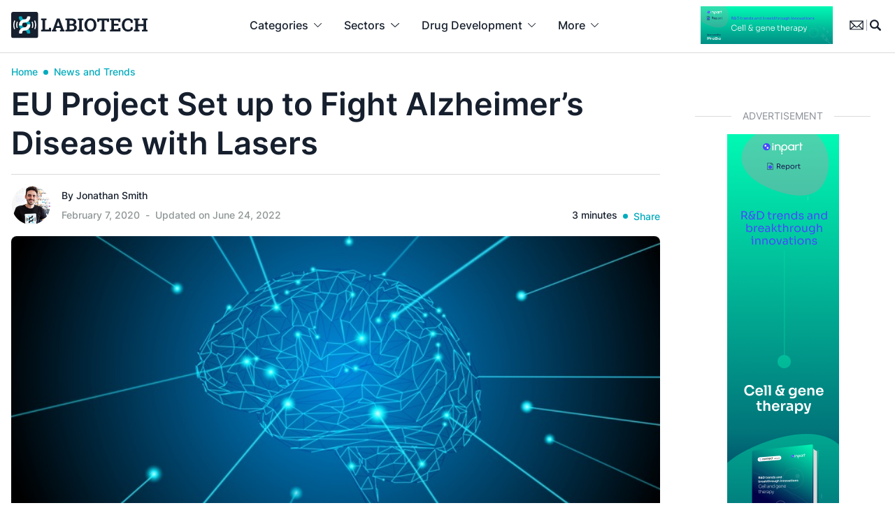

--- FILE ---
content_type: text/html; charset=utf-8
request_url: https://www.google.com/recaptcha/api2/anchor?ar=1&k=6Lctlk4qAAAAAKll71Ha-ZELEdrT0RdkBARGaY76&co=aHR0cHM6Ly93d3cubGFiaW90ZWNoLmV1OjQ0Mw..&hl=en&v=N67nZn4AqZkNcbeMu4prBgzg&size=invisible&anchor-ms=20000&execute-ms=30000&cb=qicp992362g1
body_size: 48722
content:
<!DOCTYPE HTML><html dir="ltr" lang="en"><head><meta http-equiv="Content-Type" content="text/html; charset=UTF-8">
<meta http-equiv="X-UA-Compatible" content="IE=edge">
<title>reCAPTCHA</title>
<style type="text/css">
/* cyrillic-ext */
@font-face {
  font-family: 'Roboto';
  font-style: normal;
  font-weight: 400;
  font-stretch: 100%;
  src: url(//fonts.gstatic.com/s/roboto/v48/KFO7CnqEu92Fr1ME7kSn66aGLdTylUAMa3GUBHMdazTgWw.woff2) format('woff2');
  unicode-range: U+0460-052F, U+1C80-1C8A, U+20B4, U+2DE0-2DFF, U+A640-A69F, U+FE2E-FE2F;
}
/* cyrillic */
@font-face {
  font-family: 'Roboto';
  font-style: normal;
  font-weight: 400;
  font-stretch: 100%;
  src: url(//fonts.gstatic.com/s/roboto/v48/KFO7CnqEu92Fr1ME7kSn66aGLdTylUAMa3iUBHMdazTgWw.woff2) format('woff2');
  unicode-range: U+0301, U+0400-045F, U+0490-0491, U+04B0-04B1, U+2116;
}
/* greek-ext */
@font-face {
  font-family: 'Roboto';
  font-style: normal;
  font-weight: 400;
  font-stretch: 100%;
  src: url(//fonts.gstatic.com/s/roboto/v48/KFO7CnqEu92Fr1ME7kSn66aGLdTylUAMa3CUBHMdazTgWw.woff2) format('woff2');
  unicode-range: U+1F00-1FFF;
}
/* greek */
@font-face {
  font-family: 'Roboto';
  font-style: normal;
  font-weight: 400;
  font-stretch: 100%;
  src: url(//fonts.gstatic.com/s/roboto/v48/KFO7CnqEu92Fr1ME7kSn66aGLdTylUAMa3-UBHMdazTgWw.woff2) format('woff2');
  unicode-range: U+0370-0377, U+037A-037F, U+0384-038A, U+038C, U+038E-03A1, U+03A3-03FF;
}
/* math */
@font-face {
  font-family: 'Roboto';
  font-style: normal;
  font-weight: 400;
  font-stretch: 100%;
  src: url(//fonts.gstatic.com/s/roboto/v48/KFO7CnqEu92Fr1ME7kSn66aGLdTylUAMawCUBHMdazTgWw.woff2) format('woff2');
  unicode-range: U+0302-0303, U+0305, U+0307-0308, U+0310, U+0312, U+0315, U+031A, U+0326-0327, U+032C, U+032F-0330, U+0332-0333, U+0338, U+033A, U+0346, U+034D, U+0391-03A1, U+03A3-03A9, U+03B1-03C9, U+03D1, U+03D5-03D6, U+03F0-03F1, U+03F4-03F5, U+2016-2017, U+2034-2038, U+203C, U+2040, U+2043, U+2047, U+2050, U+2057, U+205F, U+2070-2071, U+2074-208E, U+2090-209C, U+20D0-20DC, U+20E1, U+20E5-20EF, U+2100-2112, U+2114-2115, U+2117-2121, U+2123-214F, U+2190, U+2192, U+2194-21AE, U+21B0-21E5, U+21F1-21F2, U+21F4-2211, U+2213-2214, U+2216-22FF, U+2308-230B, U+2310, U+2319, U+231C-2321, U+2336-237A, U+237C, U+2395, U+239B-23B7, U+23D0, U+23DC-23E1, U+2474-2475, U+25AF, U+25B3, U+25B7, U+25BD, U+25C1, U+25CA, U+25CC, U+25FB, U+266D-266F, U+27C0-27FF, U+2900-2AFF, U+2B0E-2B11, U+2B30-2B4C, U+2BFE, U+3030, U+FF5B, U+FF5D, U+1D400-1D7FF, U+1EE00-1EEFF;
}
/* symbols */
@font-face {
  font-family: 'Roboto';
  font-style: normal;
  font-weight: 400;
  font-stretch: 100%;
  src: url(//fonts.gstatic.com/s/roboto/v48/KFO7CnqEu92Fr1ME7kSn66aGLdTylUAMaxKUBHMdazTgWw.woff2) format('woff2');
  unicode-range: U+0001-000C, U+000E-001F, U+007F-009F, U+20DD-20E0, U+20E2-20E4, U+2150-218F, U+2190, U+2192, U+2194-2199, U+21AF, U+21E6-21F0, U+21F3, U+2218-2219, U+2299, U+22C4-22C6, U+2300-243F, U+2440-244A, U+2460-24FF, U+25A0-27BF, U+2800-28FF, U+2921-2922, U+2981, U+29BF, U+29EB, U+2B00-2BFF, U+4DC0-4DFF, U+FFF9-FFFB, U+10140-1018E, U+10190-1019C, U+101A0, U+101D0-101FD, U+102E0-102FB, U+10E60-10E7E, U+1D2C0-1D2D3, U+1D2E0-1D37F, U+1F000-1F0FF, U+1F100-1F1AD, U+1F1E6-1F1FF, U+1F30D-1F30F, U+1F315, U+1F31C, U+1F31E, U+1F320-1F32C, U+1F336, U+1F378, U+1F37D, U+1F382, U+1F393-1F39F, U+1F3A7-1F3A8, U+1F3AC-1F3AF, U+1F3C2, U+1F3C4-1F3C6, U+1F3CA-1F3CE, U+1F3D4-1F3E0, U+1F3ED, U+1F3F1-1F3F3, U+1F3F5-1F3F7, U+1F408, U+1F415, U+1F41F, U+1F426, U+1F43F, U+1F441-1F442, U+1F444, U+1F446-1F449, U+1F44C-1F44E, U+1F453, U+1F46A, U+1F47D, U+1F4A3, U+1F4B0, U+1F4B3, U+1F4B9, U+1F4BB, U+1F4BF, U+1F4C8-1F4CB, U+1F4D6, U+1F4DA, U+1F4DF, U+1F4E3-1F4E6, U+1F4EA-1F4ED, U+1F4F7, U+1F4F9-1F4FB, U+1F4FD-1F4FE, U+1F503, U+1F507-1F50B, U+1F50D, U+1F512-1F513, U+1F53E-1F54A, U+1F54F-1F5FA, U+1F610, U+1F650-1F67F, U+1F687, U+1F68D, U+1F691, U+1F694, U+1F698, U+1F6AD, U+1F6B2, U+1F6B9-1F6BA, U+1F6BC, U+1F6C6-1F6CF, U+1F6D3-1F6D7, U+1F6E0-1F6EA, U+1F6F0-1F6F3, U+1F6F7-1F6FC, U+1F700-1F7FF, U+1F800-1F80B, U+1F810-1F847, U+1F850-1F859, U+1F860-1F887, U+1F890-1F8AD, U+1F8B0-1F8BB, U+1F8C0-1F8C1, U+1F900-1F90B, U+1F93B, U+1F946, U+1F984, U+1F996, U+1F9E9, U+1FA00-1FA6F, U+1FA70-1FA7C, U+1FA80-1FA89, U+1FA8F-1FAC6, U+1FACE-1FADC, U+1FADF-1FAE9, U+1FAF0-1FAF8, U+1FB00-1FBFF;
}
/* vietnamese */
@font-face {
  font-family: 'Roboto';
  font-style: normal;
  font-weight: 400;
  font-stretch: 100%;
  src: url(//fonts.gstatic.com/s/roboto/v48/KFO7CnqEu92Fr1ME7kSn66aGLdTylUAMa3OUBHMdazTgWw.woff2) format('woff2');
  unicode-range: U+0102-0103, U+0110-0111, U+0128-0129, U+0168-0169, U+01A0-01A1, U+01AF-01B0, U+0300-0301, U+0303-0304, U+0308-0309, U+0323, U+0329, U+1EA0-1EF9, U+20AB;
}
/* latin-ext */
@font-face {
  font-family: 'Roboto';
  font-style: normal;
  font-weight: 400;
  font-stretch: 100%;
  src: url(//fonts.gstatic.com/s/roboto/v48/KFO7CnqEu92Fr1ME7kSn66aGLdTylUAMa3KUBHMdazTgWw.woff2) format('woff2');
  unicode-range: U+0100-02BA, U+02BD-02C5, U+02C7-02CC, U+02CE-02D7, U+02DD-02FF, U+0304, U+0308, U+0329, U+1D00-1DBF, U+1E00-1E9F, U+1EF2-1EFF, U+2020, U+20A0-20AB, U+20AD-20C0, U+2113, U+2C60-2C7F, U+A720-A7FF;
}
/* latin */
@font-face {
  font-family: 'Roboto';
  font-style: normal;
  font-weight: 400;
  font-stretch: 100%;
  src: url(//fonts.gstatic.com/s/roboto/v48/KFO7CnqEu92Fr1ME7kSn66aGLdTylUAMa3yUBHMdazQ.woff2) format('woff2');
  unicode-range: U+0000-00FF, U+0131, U+0152-0153, U+02BB-02BC, U+02C6, U+02DA, U+02DC, U+0304, U+0308, U+0329, U+2000-206F, U+20AC, U+2122, U+2191, U+2193, U+2212, U+2215, U+FEFF, U+FFFD;
}
/* cyrillic-ext */
@font-face {
  font-family: 'Roboto';
  font-style: normal;
  font-weight: 500;
  font-stretch: 100%;
  src: url(//fonts.gstatic.com/s/roboto/v48/KFO7CnqEu92Fr1ME7kSn66aGLdTylUAMa3GUBHMdazTgWw.woff2) format('woff2');
  unicode-range: U+0460-052F, U+1C80-1C8A, U+20B4, U+2DE0-2DFF, U+A640-A69F, U+FE2E-FE2F;
}
/* cyrillic */
@font-face {
  font-family: 'Roboto';
  font-style: normal;
  font-weight: 500;
  font-stretch: 100%;
  src: url(//fonts.gstatic.com/s/roboto/v48/KFO7CnqEu92Fr1ME7kSn66aGLdTylUAMa3iUBHMdazTgWw.woff2) format('woff2');
  unicode-range: U+0301, U+0400-045F, U+0490-0491, U+04B0-04B1, U+2116;
}
/* greek-ext */
@font-face {
  font-family: 'Roboto';
  font-style: normal;
  font-weight: 500;
  font-stretch: 100%;
  src: url(//fonts.gstatic.com/s/roboto/v48/KFO7CnqEu92Fr1ME7kSn66aGLdTylUAMa3CUBHMdazTgWw.woff2) format('woff2');
  unicode-range: U+1F00-1FFF;
}
/* greek */
@font-face {
  font-family: 'Roboto';
  font-style: normal;
  font-weight: 500;
  font-stretch: 100%;
  src: url(//fonts.gstatic.com/s/roboto/v48/KFO7CnqEu92Fr1ME7kSn66aGLdTylUAMa3-UBHMdazTgWw.woff2) format('woff2');
  unicode-range: U+0370-0377, U+037A-037F, U+0384-038A, U+038C, U+038E-03A1, U+03A3-03FF;
}
/* math */
@font-face {
  font-family: 'Roboto';
  font-style: normal;
  font-weight: 500;
  font-stretch: 100%;
  src: url(//fonts.gstatic.com/s/roboto/v48/KFO7CnqEu92Fr1ME7kSn66aGLdTylUAMawCUBHMdazTgWw.woff2) format('woff2');
  unicode-range: U+0302-0303, U+0305, U+0307-0308, U+0310, U+0312, U+0315, U+031A, U+0326-0327, U+032C, U+032F-0330, U+0332-0333, U+0338, U+033A, U+0346, U+034D, U+0391-03A1, U+03A3-03A9, U+03B1-03C9, U+03D1, U+03D5-03D6, U+03F0-03F1, U+03F4-03F5, U+2016-2017, U+2034-2038, U+203C, U+2040, U+2043, U+2047, U+2050, U+2057, U+205F, U+2070-2071, U+2074-208E, U+2090-209C, U+20D0-20DC, U+20E1, U+20E5-20EF, U+2100-2112, U+2114-2115, U+2117-2121, U+2123-214F, U+2190, U+2192, U+2194-21AE, U+21B0-21E5, U+21F1-21F2, U+21F4-2211, U+2213-2214, U+2216-22FF, U+2308-230B, U+2310, U+2319, U+231C-2321, U+2336-237A, U+237C, U+2395, U+239B-23B7, U+23D0, U+23DC-23E1, U+2474-2475, U+25AF, U+25B3, U+25B7, U+25BD, U+25C1, U+25CA, U+25CC, U+25FB, U+266D-266F, U+27C0-27FF, U+2900-2AFF, U+2B0E-2B11, U+2B30-2B4C, U+2BFE, U+3030, U+FF5B, U+FF5D, U+1D400-1D7FF, U+1EE00-1EEFF;
}
/* symbols */
@font-face {
  font-family: 'Roboto';
  font-style: normal;
  font-weight: 500;
  font-stretch: 100%;
  src: url(//fonts.gstatic.com/s/roboto/v48/KFO7CnqEu92Fr1ME7kSn66aGLdTylUAMaxKUBHMdazTgWw.woff2) format('woff2');
  unicode-range: U+0001-000C, U+000E-001F, U+007F-009F, U+20DD-20E0, U+20E2-20E4, U+2150-218F, U+2190, U+2192, U+2194-2199, U+21AF, U+21E6-21F0, U+21F3, U+2218-2219, U+2299, U+22C4-22C6, U+2300-243F, U+2440-244A, U+2460-24FF, U+25A0-27BF, U+2800-28FF, U+2921-2922, U+2981, U+29BF, U+29EB, U+2B00-2BFF, U+4DC0-4DFF, U+FFF9-FFFB, U+10140-1018E, U+10190-1019C, U+101A0, U+101D0-101FD, U+102E0-102FB, U+10E60-10E7E, U+1D2C0-1D2D3, U+1D2E0-1D37F, U+1F000-1F0FF, U+1F100-1F1AD, U+1F1E6-1F1FF, U+1F30D-1F30F, U+1F315, U+1F31C, U+1F31E, U+1F320-1F32C, U+1F336, U+1F378, U+1F37D, U+1F382, U+1F393-1F39F, U+1F3A7-1F3A8, U+1F3AC-1F3AF, U+1F3C2, U+1F3C4-1F3C6, U+1F3CA-1F3CE, U+1F3D4-1F3E0, U+1F3ED, U+1F3F1-1F3F3, U+1F3F5-1F3F7, U+1F408, U+1F415, U+1F41F, U+1F426, U+1F43F, U+1F441-1F442, U+1F444, U+1F446-1F449, U+1F44C-1F44E, U+1F453, U+1F46A, U+1F47D, U+1F4A3, U+1F4B0, U+1F4B3, U+1F4B9, U+1F4BB, U+1F4BF, U+1F4C8-1F4CB, U+1F4D6, U+1F4DA, U+1F4DF, U+1F4E3-1F4E6, U+1F4EA-1F4ED, U+1F4F7, U+1F4F9-1F4FB, U+1F4FD-1F4FE, U+1F503, U+1F507-1F50B, U+1F50D, U+1F512-1F513, U+1F53E-1F54A, U+1F54F-1F5FA, U+1F610, U+1F650-1F67F, U+1F687, U+1F68D, U+1F691, U+1F694, U+1F698, U+1F6AD, U+1F6B2, U+1F6B9-1F6BA, U+1F6BC, U+1F6C6-1F6CF, U+1F6D3-1F6D7, U+1F6E0-1F6EA, U+1F6F0-1F6F3, U+1F6F7-1F6FC, U+1F700-1F7FF, U+1F800-1F80B, U+1F810-1F847, U+1F850-1F859, U+1F860-1F887, U+1F890-1F8AD, U+1F8B0-1F8BB, U+1F8C0-1F8C1, U+1F900-1F90B, U+1F93B, U+1F946, U+1F984, U+1F996, U+1F9E9, U+1FA00-1FA6F, U+1FA70-1FA7C, U+1FA80-1FA89, U+1FA8F-1FAC6, U+1FACE-1FADC, U+1FADF-1FAE9, U+1FAF0-1FAF8, U+1FB00-1FBFF;
}
/* vietnamese */
@font-face {
  font-family: 'Roboto';
  font-style: normal;
  font-weight: 500;
  font-stretch: 100%;
  src: url(//fonts.gstatic.com/s/roboto/v48/KFO7CnqEu92Fr1ME7kSn66aGLdTylUAMa3OUBHMdazTgWw.woff2) format('woff2');
  unicode-range: U+0102-0103, U+0110-0111, U+0128-0129, U+0168-0169, U+01A0-01A1, U+01AF-01B0, U+0300-0301, U+0303-0304, U+0308-0309, U+0323, U+0329, U+1EA0-1EF9, U+20AB;
}
/* latin-ext */
@font-face {
  font-family: 'Roboto';
  font-style: normal;
  font-weight: 500;
  font-stretch: 100%;
  src: url(//fonts.gstatic.com/s/roboto/v48/KFO7CnqEu92Fr1ME7kSn66aGLdTylUAMa3KUBHMdazTgWw.woff2) format('woff2');
  unicode-range: U+0100-02BA, U+02BD-02C5, U+02C7-02CC, U+02CE-02D7, U+02DD-02FF, U+0304, U+0308, U+0329, U+1D00-1DBF, U+1E00-1E9F, U+1EF2-1EFF, U+2020, U+20A0-20AB, U+20AD-20C0, U+2113, U+2C60-2C7F, U+A720-A7FF;
}
/* latin */
@font-face {
  font-family: 'Roboto';
  font-style: normal;
  font-weight: 500;
  font-stretch: 100%;
  src: url(//fonts.gstatic.com/s/roboto/v48/KFO7CnqEu92Fr1ME7kSn66aGLdTylUAMa3yUBHMdazQ.woff2) format('woff2');
  unicode-range: U+0000-00FF, U+0131, U+0152-0153, U+02BB-02BC, U+02C6, U+02DA, U+02DC, U+0304, U+0308, U+0329, U+2000-206F, U+20AC, U+2122, U+2191, U+2193, U+2212, U+2215, U+FEFF, U+FFFD;
}
/* cyrillic-ext */
@font-face {
  font-family: 'Roboto';
  font-style: normal;
  font-weight: 900;
  font-stretch: 100%;
  src: url(//fonts.gstatic.com/s/roboto/v48/KFO7CnqEu92Fr1ME7kSn66aGLdTylUAMa3GUBHMdazTgWw.woff2) format('woff2');
  unicode-range: U+0460-052F, U+1C80-1C8A, U+20B4, U+2DE0-2DFF, U+A640-A69F, U+FE2E-FE2F;
}
/* cyrillic */
@font-face {
  font-family: 'Roboto';
  font-style: normal;
  font-weight: 900;
  font-stretch: 100%;
  src: url(//fonts.gstatic.com/s/roboto/v48/KFO7CnqEu92Fr1ME7kSn66aGLdTylUAMa3iUBHMdazTgWw.woff2) format('woff2');
  unicode-range: U+0301, U+0400-045F, U+0490-0491, U+04B0-04B1, U+2116;
}
/* greek-ext */
@font-face {
  font-family: 'Roboto';
  font-style: normal;
  font-weight: 900;
  font-stretch: 100%;
  src: url(//fonts.gstatic.com/s/roboto/v48/KFO7CnqEu92Fr1ME7kSn66aGLdTylUAMa3CUBHMdazTgWw.woff2) format('woff2');
  unicode-range: U+1F00-1FFF;
}
/* greek */
@font-face {
  font-family: 'Roboto';
  font-style: normal;
  font-weight: 900;
  font-stretch: 100%;
  src: url(//fonts.gstatic.com/s/roboto/v48/KFO7CnqEu92Fr1ME7kSn66aGLdTylUAMa3-UBHMdazTgWw.woff2) format('woff2');
  unicode-range: U+0370-0377, U+037A-037F, U+0384-038A, U+038C, U+038E-03A1, U+03A3-03FF;
}
/* math */
@font-face {
  font-family: 'Roboto';
  font-style: normal;
  font-weight: 900;
  font-stretch: 100%;
  src: url(//fonts.gstatic.com/s/roboto/v48/KFO7CnqEu92Fr1ME7kSn66aGLdTylUAMawCUBHMdazTgWw.woff2) format('woff2');
  unicode-range: U+0302-0303, U+0305, U+0307-0308, U+0310, U+0312, U+0315, U+031A, U+0326-0327, U+032C, U+032F-0330, U+0332-0333, U+0338, U+033A, U+0346, U+034D, U+0391-03A1, U+03A3-03A9, U+03B1-03C9, U+03D1, U+03D5-03D6, U+03F0-03F1, U+03F4-03F5, U+2016-2017, U+2034-2038, U+203C, U+2040, U+2043, U+2047, U+2050, U+2057, U+205F, U+2070-2071, U+2074-208E, U+2090-209C, U+20D0-20DC, U+20E1, U+20E5-20EF, U+2100-2112, U+2114-2115, U+2117-2121, U+2123-214F, U+2190, U+2192, U+2194-21AE, U+21B0-21E5, U+21F1-21F2, U+21F4-2211, U+2213-2214, U+2216-22FF, U+2308-230B, U+2310, U+2319, U+231C-2321, U+2336-237A, U+237C, U+2395, U+239B-23B7, U+23D0, U+23DC-23E1, U+2474-2475, U+25AF, U+25B3, U+25B7, U+25BD, U+25C1, U+25CA, U+25CC, U+25FB, U+266D-266F, U+27C0-27FF, U+2900-2AFF, U+2B0E-2B11, U+2B30-2B4C, U+2BFE, U+3030, U+FF5B, U+FF5D, U+1D400-1D7FF, U+1EE00-1EEFF;
}
/* symbols */
@font-face {
  font-family: 'Roboto';
  font-style: normal;
  font-weight: 900;
  font-stretch: 100%;
  src: url(//fonts.gstatic.com/s/roboto/v48/KFO7CnqEu92Fr1ME7kSn66aGLdTylUAMaxKUBHMdazTgWw.woff2) format('woff2');
  unicode-range: U+0001-000C, U+000E-001F, U+007F-009F, U+20DD-20E0, U+20E2-20E4, U+2150-218F, U+2190, U+2192, U+2194-2199, U+21AF, U+21E6-21F0, U+21F3, U+2218-2219, U+2299, U+22C4-22C6, U+2300-243F, U+2440-244A, U+2460-24FF, U+25A0-27BF, U+2800-28FF, U+2921-2922, U+2981, U+29BF, U+29EB, U+2B00-2BFF, U+4DC0-4DFF, U+FFF9-FFFB, U+10140-1018E, U+10190-1019C, U+101A0, U+101D0-101FD, U+102E0-102FB, U+10E60-10E7E, U+1D2C0-1D2D3, U+1D2E0-1D37F, U+1F000-1F0FF, U+1F100-1F1AD, U+1F1E6-1F1FF, U+1F30D-1F30F, U+1F315, U+1F31C, U+1F31E, U+1F320-1F32C, U+1F336, U+1F378, U+1F37D, U+1F382, U+1F393-1F39F, U+1F3A7-1F3A8, U+1F3AC-1F3AF, U+1F3C2, U+1F3C4-1F3C6, U+1F3CA-1F3CE, U+1F3D4-1F3E0, U+1F3ED, U+1F3F1-1F3F3, U+1F3F5-1F3F7, U+1F408, U+1F415, U+1F41F, U+1F426, U+1F43F, U+1F441-1F442, U+1F444, U+1F446-1F449, U+1F44C-1F44E, U+1F453, U+1F46A, U+1F47D, U+1F4A3, U+1F4B0, U+1F4B3, U+1F4B9, U+1F4BB, U+1F4BF, U+1F4C8-1F4CB, U+1F4D6, U+1F4DA, U+1F4DF, U+1F4E3-1F4E6, U+1F4EA-1F4ED, U+1F4F7, U+1F4F9-1F4FB, U+1F4FD-1F4FE, U+1F503, U+1F507-1F50B, U+1F50D, U+1F512-1F513, U+1F53E-1F54A, U+1F54F-1F5FA, U+1F610, U+1F650-1F67F, U+1F687, U+1F68D, U+1F691, U+1F694, U+1F698, U+1F6AD, U+1F6B2, U+1F6B9-1F6BA, U+1F6BC, U+1F6C6-1F6CF, U+1F6D3-1F6D7, U+1F6E0-1F6EA, U+1F6F0-1F6F3, U+1F6F7-1F6FC, U+1F700-1F7FF, U+1F800-1F80B, U+1F810-1F847, U+1F850-1F859, U+1F860-1F887, U+1F890-1F8AD, U+1F8B0-1F8BB, U+1F8C0-1F8C1, U+1F900-1F90B, U+1F93B, U+1F946, U+1F984, U+1F996, U+1F9E9, U+1FA00-1FA6F, U+1FA70-1FA7C, U+1FA80-1FA89, U+1FA8F-1FAC6, U+1FACE-1FADC, U+1FADF-1FAE9, U+1FAF0-1FAF8, U+1FB00-1FBFF;
}
/* vietnamese */
@font-face {
  font-family: 'Roboto';
  font-style: normal;
  font-weight: 900;
  font-stretch: 100%;
  src: url(//fonts.gstatic.com/s/roboto/v48/KFO7CnqEu92Fr1ME7kSn66aGLdTylUAMa3OUBHMdazTgWw.woff2) format('woff2');
  unicode-range: U+0102-0103, U+0110-0111, U+0128-0129, U+0168-0169, U+01A0-01A1, U+01AF-01B0, U+0300-0301, U+0303-0304, U+0308-0309, U+0323, U+0329, U+1EA0-1EF9, U+20AB;
}
/* latin-ext */
@font-face {
  font-family: 'Roboto';
  font-style: normal;
  font-weight: 900;
  font-stretch: 100%;
  src: url(//fonts.gstatic.com/s/roboto/v48/KFO7CnqEu92Fr1ME7kSn66aGLdTylUAMa3KUBHMdazTgWw.woff2) format('woff2');
  unicode-range: U+0100-02BA, U+02BD-02C5, U+02C7-02CC, U+02CE-02D7, U+02DD-02FF, U+0304, U+0308, U+0329, U+1D00-1DBF, U+1E00-1E9F, U+1EF2-1EFF, U+2020, U+20A0-20AB, U+20AD-20C0, U+2113, U+2C60-2C7F, U+A720-A7FF;
}
/* latin */
@font-face {
  font-family: 'Roboto';
  font-style: normal;
  font-weight: 900;
  font-stretch: 100%;
  src: url(//fonts.gstatic.com/s/roboto/v48/KFO7CnqEu92Fr1ME7kSn66aGLdTylUAMa3yUBHMdazQ.woff2) format('woff2');
  unicode-range: U+0000-00FF, U+0131, U+0152-0153, U+02BB-02BC, U+02C6, U+02DA, U+02DC, U+0304, U+0308, U+0329, U+2000-206F, U+20AC, U+2122, U+2191, U+2193, U+2212, U+2215, U+FEFF, U+FFFD;
}

</style>
<link rel="stylesheet" type="text/css" href="https://www.gstatic.com/recaptcha/releases/N67nZn4AqZkNcbeMu4prBgzg/styles__ltr.css">
<script nonce="ofQR1m_l4Jo2p3aCTZ-hFQ" type="text/javascript">window['__recaptcha_api'] = 'https://www.google.com/recaptcha/api2/';</script>
<script type="text/javascript" src="https://www.gstatic.com/recaptcha/releases/N67nZn4AqZkNcbeMu4prBgzg/recaptcha__en.js" nonce="ofQR1m_l4Jo2p3aCTZ-hFQ">
      
    </script></head>
<body><div id="rc-anchor-alert" class="rc-anchor-alert"></div>
<input type="hidden" id="recaptcha-token" value="[base64]">
<script type="text/javascript" nonce="ofQR1m_l4Jo2p3aCTZ-hFQ">
      recaptcha.anchor.Main.init("[\x22ainput\x22,[\x22bgdata\x22,\x22\x22,\[base64]/[base64]/[base64]/bmV3IHJbeF0oY1swXSk6RT09Mj9uZXcgclt4XShjWzBdLGNbMV0pOkU9PTM/bmV3IHJbeF0oY1swXSxjWzFdLGNbMl0pOkU9PTQ/[base64]/[base64]/[base64]/[base64]/[base64]/[base64]/[base64]/[base64]\x22,\[base64]\x22,\x22FMKnYw7DmMKlK13CtsKLJMOBPkDDvsKHw4hSBcKXw6B4wprDoFRnw77Ct0LDiF/Ck8Klw5nClCZdMMOCw44uXwXCh8K4I3Q1w7cAG8OPcS18QsOFwrl1VMKSw5HDnl/[base64]/DuykcwoZ7cXjCp17DtQgywrzDnsOBZBRiw758AlnCl8Ojw67ChxHDnRPDvD3CuMOrwr9Bw5o4w6PCoE/[base64]/DlsK5azHDonMkUcOvwqrCpsOFw5PDuMO3w4Ziw4nDgcKGwpJSw5/DmMOtwp7CtcOLWAg3w6HCjsOhw4XDuhgPNDd+w4/DjcOoCm/DpELDvsOoRXLCs8ODbMKpwrXDp8Ofw6LCnMKJwo1Yw409wqdVw7jDpl3CnUTDsnrDkcKXw4PDhwhrwrZNZsKHOsKcPMOOwoPCl8KZZ8KgwqFSNW50BcKtL8OCw5IVwqZPW8K7wqALUjtCw55OcsK0wrkWw7HDtU9HWAPDtcOWwr/Co8OyDjDCmsOmwqw1wqErw510J8O2UkNCKsO6UcKwC8O/PQrCvk4Vw5PDkWs1w5Bjwr4uw6DCtHsmLcO3wqLDnkg0w5DCuFzCncKHLG3Dl8OYN1hxR3MRDMKrwoPDtXPChMOCw43DskfDh8OyRBHDiRBCwqlbw65lwqHCusKMwogxMMKVSRvCti/CqhvCsgDDiWE1w5/DmcKFOjIew4kHfMO9wqo6Y8O5SExnQMO7F8OFSMOBwp7CnGzCm3wuB8O7EQjCqsK6wojDv2VrwqR9HsOAPcOfw7HDvg5sw4HDqUpGw6DCiMKWwrDDrcOywrPCnVzDhQJHw5/Crw/Co8KAHEYBw5nDicK/PnbCiMKHw4UWM1TDvnTCtcK/wrLCmyIbwrPCuiHCpMOxw540wp4Hw7/DtRMeFsKbw4zDj2gEBcOfZcKRJw7DisKfWCzCgcKXw60rwokuLQHCisOFwoc/R8ODwqA/a8OCS8OwPMOKGTZSw6ALwoFKw7nDo3vDuRzChsOfwpvCisKFKsKHw6fCggnDmcOKZcOHXHI1Cyw5AMKBwo3CsQIZw7HCoH3CsAfCjxVvwrfDosKZwrBFGk4Ow7HCvF7DlMKgCGFtw4BsWcKzw4ErwqJbw5DDvF7Djld3w7MRwr8/w6/Dh8OkwoHDh8Kww5onFMKIwrPDii7DqMOkf2bCkW7Cn8OyGS/CvcKeOl/ChMOZw4ocIh8yw7TDhW8zfMODdMOlwq3CoyPCp8KTccOXwrvCjiNCASTCtyPCvsKAwp9kworCssOvwpTCqDLDssKTw5nCmxQjwqvCnU/DgsK/NT8lVjPDucOqVB/DqsKlwrMmw6LCkURWwolBw6zCvCTCosOUw4nCgMOtOsOvK8OjGsOsHsK5wppLU8O/[base64]/wp1dMMOmwo/DlzvDssKIw6wLw6Yzw6Jow7IhwrXDp8O1w7TCocOFDcKRw4dXw7nCsyEaUcO+AcKPwqHDm8KgwonDhMK2R8Kfw5bCgxhMwqFPw4lUPDfDn1/Dhjk/[base64]/DkTjCnWFcw6M0JgjDkD8jPsOIwpjDrn4nw5/CqMObeGYkw4PCo8Oew67DnsO8fjd6wrMlwqrChTIbTj3DoDHCkcOiwpPCmBl/IsKFKsOswojDoWTCnGTCi8KUMX4Lw7tKBU3DrsOrbMOPw5rDgW7ChMKKw4IsZV9Mw7/Cr8OTwp8Gw7bDu07DrS/DtGM5w4TDvsKow6nDpsKkw4zCnCghw48/SsKJAlLCkwDDtERUwogCNls3LsKKwrtiLHUET1DCoCfCgsKOBMKwR0jClxYow79Kw47CnWdww7A7TyLCr8KlwoZNw73CjMOEbXYMwqDDlMKow4gGNsOEw7x2w47DhsO5wpIew7Z/w7DCvcOLUi/DgjrCt8OIXGt7wrdyAmbDmMK1K8KKw6l1w7lSw4nDqcKxw61VwrfCr8OKw4HCn21TaTPCr8K/wpnDkxtOw7Z5wp3Cl3FHwpnClHzDn8KTw4VWw7jDssOlwp0NecO3B8K/wqTDpcKrwqdBRHxww7hEw6TDuDzCt2MSSx5XP1jCrMOUU8K7w7kiFMOnT8KydR5yesOCFhMlwoxCw5pDUMKvcMKjw7rCg3HDoC9fSsKpwoPDpxwEX8KlAsOrV086w7fDk8O+FULDssK6w6k9DivCnMOvw7MUcsO/ZDHDmXZNwqBKwp7DtMOgVcOawpbChMKIw6LCmSl/[base64]/DucKaQ8KnTjNKMngkUMOLworCrMK8Rz5Sw4o3w6vDhsOSw78swqvDtgIHw4vCrmbCmlvDrcO/wpQswp7DisOJw7UbwpjDmcKYw5fChMO8FsOeOlfDhUszwqLDgcKfwos+wq3Dh8Oiw4wHNxbDmsOaw5knwqhWworCnxBJw6xHwonCjGcuwrpePALCkMOVw6NXKjZTwoXCssOWLldvCsKMw7MZw6wfLAQAasKSwotDPx1TRwpXwqV8csKfw6R4wpJvw7/[base64]/[base64]/DkcOSw4kjT8Kzwq7DhMO3djjCvMKLe8Oaw6N6wpzDocKhwqt/b8OHTcK9wrc/wrbCrMK+e3jDu8Oiw53DrGwdwqNHXcKowpB+QHjDosKlRRpLw6vDggVwwr7CpU3CuQzClRTClicpwpHDtcKBw4nCv8O8wo4GeMOEZsO4ZMKZHm/Cr8K+KTtFwonDo2d/woIiJwEsE0ssw57CtMOZwqTDmMKtwq1Yw7Uzexs9wr87VxvCjcOow6rDr8Kow6DDmj/DuGEow7/Cs8KNHMOIP1PDnW7DvxLDuMKbZBBRVWjCgXvCsMKqwoM3WyZ3w5jDvjkUMXjCr3/DuTgKWSDCssKkX8K0FTthwrNDEsKaw7gcUFksYcOFw4jDocK1Mg5cw4rCocKte34bUcOpIsObbDjDlUpxwq/Dn8OVw4gfZQPCkcKdGMKLQGLDlWXDjcKWWxF8RR/[base64]/[base64]/RcKJSsKoA8KIwpIzw6XDtXgfw55xUCMSw4vDk8OZwq3Cn2R3WMOewqjDncKNecOpM8OrQ34Xw6NPw4TCrMKmw4/CgsOUKMOwwrtjwogNWcOVw4HCjxNvZMOZJsOEwrhMJnzDiHLDjXfDhRPDnsKrw4cjw5rCqcO0wq5NKBnDvD3DlUYww409bj3CsgjCs8K9w65hCEIPw4rCssKow7fCrMKrOBwswp4gwqpZPx9XWMKHTgHDuMOow7PCicKvwp/DicOdwo3CujDDj8OjLCrDpwwfBFVtwqLDhcOiDsKtKsKCLWnDgsKcw7E0G8KQGkYoXMKmF8KDaCrClmzChMOhwpTDh8KjccOrw5vDkcKuw5vDsXcfw4otw7gsPVByXhdawqfDqX3ChHDCqhLDohfDgXrDqw3DmcOTw4QdBVnCgmBNJsOlw50/wqvDtMKrwrATwrgeO8OPYsKXwrJPWcOCwpDCisKfw5VNw6dqw7kEwpBiIMORwrkXMw/[base64]/Cr8O0wolyPcKvJMKoT8KoZkHDtcObYgtjNi8tw5VBwpXDtsO/wpg2w5HCk1wEw6/CosOSwqrCk8OHwobCtcKFE8KmScKaZ30aecO/KcKyJcO/w70NwowgbjE3LMKRw6wyYsOjw53DvsOXwqUuMTvCn8OlD8Owwq7Dkn/Dniguwr48wqZMwrwnbcO+WsK4wrAUT3zDtVXDvGjCvcOGSyFGbxcFw7/CsEs5NsKDwp4HwrNCwq3CjUfDl8OQcMKCecKJeMOGwod4w5s3ZEJFKWJcw4IlwqEhwqc/MB/Dl8KLQMOkw5dXwrLClsK9w7TCs2NXwoHCjMKGJcKNwpfDssOsO2XCsgXDk8Kvwr7DqcKfUsOVHi7CjMKgwoLDlzTCmMOwbyHCv8KbakQ7w64qw5/DimDDrEXDkcK8w5I/CUTDunDDssKtU8OdVMO0fMO8YyvDt39twoRGYsOBGkF0chd0w5TCncKBTmTDgcO8w67DicOLXXsoWDfDgsOBR8OaBioEHGJtwpjCnjpFw6nDp8KHFClrwpLCvcO0w790w7M6wpTCtkBPwrFeGgtYwrHCocKJwpfCtlTDmhNJe8K7P8K/w5TDpsOxw58+H39nbwkOQcODUMORbMO8BQfCusKQP8OlI8K0w4DCgAfClAZsamkdwo3Dq8OFTlPCi8O9PhvCssOjTADDgFLDkXfDvFnCl8KMw7oLw5zCvVphcEPDq8OobcKkwpdgfkPClsKEBGQFwq8LeiUKOxoAw6nDuMK/[base64]/XcKBw4DDtcO6wrE9w4LDp1tVLDTCnsOMw57DpT3Cj8KQwo0Ed8OCEsOBW8Kdw7Bow5vDkWDDtkHDomzDggTDpzDDuMO+wol8w7rCjMOawqVJwqhqwr4ywp07w4/Dj8KMaiLDoDPCuBnCgcOPJMOQTcKDKMO7acOFC8KpNRteHAzCn8KDPMOewq0vPxI2X8O8wqZGK8O4OsOBMsKowpXDi8OXwoImYcOASgXDsCTDmkLDsULCgHZQwpY6R2kgf8KlwqPCtFzDmyIsw6jCjV/DpMOGdcKDwqFVw5zDo8KDwpoOwrzCmMKewohFw4pKwozDisO4w6PCkDLDhT7CnsO5VH7CnMOYE8Opwq/CvgvDosKFw41gcsKhw69JHsOGcsO4wq0XMcK9w5DDlcOvB2jCtXTDnVsDwqgCd0p/[base64]/[base64]/DicOewq/[base64]/XDHDrMOTf8OYwrjDsMKRw7PCqsKtw4nCiAJ7wrpcHcKVTsOCwp3CoFwVwocJFcK2ecOcw47Cm8OSwqFZZMOVwrEbC8KYXDEFw5DCo8OrwqLDri4cEwlHQ8Kzw5/DpTtdw40KUsO1wpVoacKHw4zDlHhmwoYDwqxTwpwKwojCrVzCtMOmXSfCg2vCqMOHTUXDv8OsWhPDucOkcV1Vw5nDrSvCosO1DcKTHArDpcKZw4nDiMK3wrrDt1sdIlhfWMKvF09YwrptIcOwwpxgIUdkw5/ClwwPPB50w7LDnMOpQsO9w6xQw4J4w4A5wrPDkmlvHjVVPxh3AzXCpMOsQTY1LU3DuljDnQbDp8OzEQBrJld0bsK7wpLCn2tLK0M5w5zDpsK9HsOnw60iVMOJBVQoPwrCgsKjNzXCimRgScKnw5nCoMKtEMKIPsONKl/Dv8OYwpjChDjDsGU/RcKjwqXDq8KLw75dw41aw5vCn1fDiTh1JsKSwofClcOWCxdxVsKNw6ZTwonDjFXCvsKHTWgQw5gWwq5/a8KiSh0YR8Ooe8OZw5HCo1lSwotSwoTDu0QKw58Rw53DmcOuYMKPw7TCty1uw4QRag0Dw7TDgcKTwr3DmsOZc0/DpGjCscK3O10yKCLClMKyAsKFDDVPZyEaKiDDmsOxRSBSV0wrwq7DnCDCu8Kpw61kw73Cs2AQwqhAwo55cUjDg8OZAcO1wqfCksKidsO7cMOpdDdAPyFHNTMTwprCtmjDlXowOynDkMKnPE3DkcKMeS3CqCI5bsKpEgjDr8Klwo/[base64]/CscOvW3Bfw68VEcK9JsK5GxHDhMOHwqQpSU/Dm8KRIsK2w5AzwozDuRDCuhPDsxBRw7E+w7jDlMOrwqIPLmvDpsOJwofDoTFrw4/DjcKqKcKow7DDnxTDgMOGwpHCvsK7wr/[base64]/ClcKSw5LDlh19b8KuVzHCssKYwpNYZHDDpVbCoHjDqMKOwpjDj8OOw7NhBFbCsyvCo0lnC8O7wq7DpjTCljjCsmJOF8OuwrQODCUJb8OowpYUw47CgsOlw7dTwrrDpwk2wq7CojnCocKBw6hRb2/DvSzDp1TClDjDhsO+wrF/wrjDl3xZSsKQbQvCijN7ExjCnTXDvsO2w4nCgcOVwoLDgC3ChBkwDsOnwoDCr8OWZMKQw6VOw5HDrcKXwrgKwqcYw6IPMcORw6EWKcOVwpFPwodOdMO0wqd5w4jDiApzwqjDkcKSWX3CnwFmEjzCkMOxWMOIw5vCkcOhwotVLy/DvcOaw6fCssK9dcKWBHbClmlgw49tw5zCicK+wpjCkMKOXsKcw44vwrABwqrCucOeQ2Y1XWl5w5Vtwpwlw7PCtMKbw6XDjwPCvTfDhsK/MivCmMKmfsONW8K+TsKzZSDDu8Kewow5wrnCgURBIg/[base64]/Dj8OBwprDosOYSTkbw7rCik7CucO2eQ/DgcKREsK2woTDhBzCmcOVFMOPPjzDvVpww7DDtsKlTMKPwoHCqMKvwoLDrQglw4LClRE5wqBcwotuwpXCv8ObMGXDsU1mQw4SZj9EKMOdwrwfMMOtw6hXw5/DvMKYGsOpwrZ+TgYGw75iAhdOw7YpFcOXJiEfw6bCj8KXwo9vCsOAe8KmwofCscKCwq5awrfDqsK+HcKSwobDvHrCsQsdEsOubhnDuVnCkEYGbl/CusKdwo0/w4JwC8OVEh3CncO1wpzDucO6YBvDosOtwo8BwphySABsI8OnJBVNwoXDvsKiXjdrXyUAXsOJYMOFQwfDtTpsa8KSNcK4MWU3wr/DjMKbVMOKw5lsel/DrVp9ZnTDg8OVw67Cvg7CngTDpHfCoMOvSAh2UMOSESB0wrAawrPCucK/OsKlMsOhCilLwqTCgVcJecK2w7bCncKhCsOIw4nDr8O1ZXIMBMO+BsOQwovCs3XCi8KBQWvCrsOCdj3DisOrTzI/wrhZwqctwrLCkQjDrMOEw4JvWsOjIcKOFcOOYsKucsO4XcOmD8KQwq8Pw5AZwpscw51VWMKOT3bCscKEWh47Rxk1CsOWJ8KKTsKvw5VsYXfClEvCtEHDgMOhw5tlHi/Ds8KjwrPDpsOKwpDDrcKJw5RjUsK3LApMwrnCiMOzYSnCnFFNRcKZPi/DnsK9wot5NcO0wrtBw7DDmcOxCzASw4PCo8KFYV47w7rDswbDrGjDhcOcTsOHEC83w6HDuH3DthbCtxpYw4FrLcOWwonDkjJqwotkw5EvY8OIw4c3QB/CvSTCisKow41DCsKgwpRLw41qw7w/[base64]/wqnClD/DosOmai7ClMOHWErDocOvY2ciM8KLQcKDwpHDv8K2w5vDqBtOD3vDh8KZwpc8wr3Do0LCn8KQw6PDqsOwwqMtw6vDocKWZyjDlgdVUz7DuHBVw793A3nCpxjCmMK2Wx/Du8K6wosfcRZYBMKKHcKUw5HDjsK0wq3CoBYcdlPCgsOQLcKBw4x3O3jCq8K2wp7DkTo/dTjDosO/WMKjwozCsXdHw7FgwqHCosOjUsOXw4/Cm3DCiT8nw57DtwsJwrnDoMK/w6vCr8K1GcO+wpjCjhfCpk7Cgnwmwp3DkW7CtcKHHHpeTsOVw7bDowg/ECTDncOdMsKbwoDDmSnDuMOsOsOFDUxgSMO/ecKgeSUQSsOWaMKywoDCg8KMwqfDiCZjwr1+w4/[base64]/[base64]/DqkHDs0ttw6vDncK7IMKrwoozU23Dk0LCg8KZTMKtPsK9DFzCnxU3TMKow6vCg8OCwqhjw4rDo8K2CMOeEXNDIMO9DQxIGXXCm8KQwociwoDDuV/DscOdaMKCw6cwfMOvw7DCssKUZCnDtkXDsMOgU8OswpXCtVnCoS8rH8O/NMKZwr/DkiXDlsK7wrbCpsKtwqs4AXzCtsKCAGMKd8KhwpU1w7AywqPCk1JIwqYKwr/CpwYdTHxaI0DCmMOEU8KQViVQw5RGb8KSwogGCsKMw6EzwqrDo3wYBcKqKGlQGsOvdEzCoSrCgsOHSjfDjgdgw6ENDWkAwpTDqC3Drw8JSlZdwq/DljVEwoNdwo98w4ZDIMK4wr/DtF3DscOTwobDhMOBw6VnL8Oxwowuw4UOwo81fsOaAMKow6HDnMKTwqvDhH/Cu8Ofw53DpcKZwrtfeEo7wp7CqXHDpsKBV0F+VsOTTDhKw7nCm8O5w5bDiARjwp85w4c0wpjDvMO/ME42w4fDrsOxW8OGw4pBIh7CvcOEPBQww65Ue8K3w6XDpTjCtUrCgMOAHE3Dq8Kgw4TDu8OkWFHCn8OSw70JbELCocKQwolJwrzCoHBzaSLDt3HCtcOveV/DlsKHI0RxGcO0NMK0BMOAwoUNw4vClyspKcKFB8KtJMKHBcOhUDnCrEDCjUrDm8KGDMO/EcKMw5d+XMK3c8OMwpYvwrQ5GgskYMOLfBXChcKiwp/Do8KQw6XCscOsOMKZMsOoW8OnAsOhwpBywqfCkhjCkGZ8YnDCtcKHTF3DqgI5WSbDplkZwoc8NcKlTGzDvC1owp05wqrCnVvCscOJw45Uw4x/w5AvcRfDscOowoEaQhlhw4PDswjDuMOxJsOgf8Omwr7DkCFlPyN9dRHCqmnDmgDDghLDu19oSVE3UMKfWCbCvl3DlHXDkMOKwoTDosO/BMKNwoY6BMKWKMO3wpvCq3bCqS0cJMKawp9HX2dlH0UMYsKYW1TDt8KSw7s5w5IKwphNHXLDoAvCkcOPw6rCm2BUw5HDjVRWw5PDsT3ClAh7E2TDm8KKw6PCrcOlwqN/w7PDjBDCscOgw77Cm0rCriLCtsOMfh0wGMOjwrx9wrnDh19mwoxWw7FKLMOZw6YZEiHCi8K+woZLwppJQsOvE8KnwolwwrU2wpFBw7DCslPDqsOrdVDCpGRrw7vDh8Onw4N2DmHDicK6w7g2wrJFRn3Cu3dww6bCtWwHwrEYwp/ColXDhsKceVsNwrI8woIWQcOEwpZ9w6rDocKwLDspbWo+XQ4qVjTDuMOzGHlOw6PDksOSw5TDr8OLw5Z5w4jCmsOow4rDsMOvDSRVw4pqGMOnw7rDujfCv8OVw4I/woBnNcO6LcKZMU7DvMKowpzDmGUodgISw781FsKVw5TCo8K8WC1jw5RgIMOEf2vDhcKewpRDNcOJSQbDq8K8BMK+KnsvYcOWESE7IQx3wqDDscOHc8OzwqxUQijCrH3DisKbfSgmwq8ANMOkBxPDicKKdxVfwpbDmMKeJH1jNcKvwr8INw93HMK/fUvCmlXDky1FW1rDuSghw4JQwq45KC8VZUrDgMOawoFRUMOKDShwe8KMV2BlwqIzwpXDrGtGHkLClwTChcKhZ8Kvw73CjFhse8OswqxLfMKhAzvDvVQJPiwiOUXCssOjw6TDv8Kiwr7Dt8OPR8K0QVU9w5jCs2kPwrsjQ8KjRzfCgsKQwr/CgsOaw6jDnMOgKcKZL8Kow4PCvQvCrsKdw5NwV1BiwqbDo8ORVcOPJ8OJLcKLwqwXKmwiQihERWnDvC/DogjCocKFw6/DlHLDjMO5H8KAJsOzay8/w686Jn09wo8cwoPChcOXwohTdgHDoMKjwpnDjxnDh8OOw7lJPcO1w5h3KcOpOjTCvzYZwohzeB/[base64]/[base64]/w7Mcw6HDjcKZwpjCo2wJaSzDlcKxwrLCtMOKwpvDtHNSw5RGw7fDiVTCu8OcYcKfwpXDrsKQfsORDlw3McKqwonDmA/ClcKeHcKPwophwpEyw6XDg8OrwqfCg1nCpsK4acKGwpfDs8KmVsKzw54tw7xLw6R0CMKOwoBywpoBbUvDs23DuMOQVcOcw6LDtwrCmilab1bDocOlw7rDh8O/w7TCucO2wo3DoifCqHs8wpJgw6nDr8O2wpfDiMOWw47CqxPDv8OPA09gKw1kw6/DtRXDqMKofsOSGcOlw4DCtsODFsOgw6HCk1jDmMO8d8OuMTPDhU8CwoNUwp9jY8O7wrzDqCgFw5ZXTDsxwp3Csm7CiMKMSsOCwr/DtSgODTjDmxoWMEDDuAh3w6AvMMOHwrEtNMOBwqkWwrI1KsK7HMKbw6DDuMKWw4sGIW3DrXrCtWgFdWw/w5wywqzCrcKXw5g8cMOOw6PDrwPCnRnDpVzCu8KVwqN6wpLDpsOeaMOnT8K0wqsDwo4iNlHDgMO/wqPChMKhEGfDu8KEwrjDsHM7w6IVwrEMw75fE1h1w5jCgcKpfiZsw6dydjh0IMKWLMOXwpgSMUPCvcOgdljCnGd8B8KtO07Ck8OnXcKBaB05HXLDmsOkZCVQw6XCpzfCl8OmEAbDo8KeF1Vrw5AAw4sYw6wSw6RFXMKoDRzDjsK/GMOzNGdnw4nDjy/CsMOtw59Ew5ZeIcOUwrVJwqNWwqzDhsK1wrQKDiBRw7PDosOkIMKwfAnCuTpLwqDCsMKcw6ABPDl5w4bDhcOGcgoCwoLDp8KlA8OXw6fDkUwkel7CmMOcccKzw63DhyfCicKkwrfCl8OKTX1+cMKXwpIowoPCk8Knwq/[base64]/DnUAyUcKlN8OBesK6w59Bwp8QwoBdwqdzRWZdayXClGwwwp7DpcK/dA/[base64]/[base64]/[base64]/CrcKfasKOTWMBRDY0w6BqwrFXVMOLw6QGSQ4gNMOwXMKLw7jDig/DjcO2woXCjljDojfDo8KAG8OVwoJSXMK5X8K2WgvDisOMwr7DrmJawrrDhcKHWGDCp8K7wo3DgD/DncK3bkYIw4lhAMOywow2w7fDjTnDrB81VcODwooJE8KsOEjCgHRjw6PCu8OhBcK1wqnClnrCp8OyFhrCkTvDlcO5NcKdR8OZwqDCvMK+McOhw7TCj8KNw4zCvF/[base64]/wrJfFcOUwrJwwrfDssK0LxHCtijCiMKzwrVuD1TCg8OjIybDo8OrdsKeSiFAUMKawqzCqsOsMXXDiMKFwqcieRjDp8KvInbCucKnVlvDj8KBwpA2wpTDhh3Cigx5w7VjDsO2wrhSwq5FAcO5cWIVaTMYb8OEREJAbcOiw6lUTm/DlBDCqSgCUS4/w7DCt8KjS8Kmw4R9OMKDwpIoXTrCvmTCm2BywphjwqbCtzXDgcKZwrvDnEXChHnCqhETfcKwUMKewqIMd1vDhsKyGsKEwpXCsCsOw4jCl8KScy8gwoN/VsKtw5lew7fCpz/CvXTCnC/DrTdiw71RMkrDtETDsMOpw6FoKm/Dm8K2RUUEwoXCgcOVw4TDmi4SXcKmwpoMw6MNYcOgEsO5f8KrwqQzPMOsEMKMdsKnwrDCksOPHkgqUWRDPwV0wrFXwrHDncOzP8ObSzjCl8K8SX0UBMO0BcOUw6TCiMKUXh96w6nCiQ/Dnl7DuMOgwp/[base64]/[base64]/DgcKAw6sywo/[base64]/QMKaEMOXwrxswp/DgMOrEx9qPBfDhcKBw6B2bcORwpvCmVcBw4TDskLCjsOyA8OWw4BKXRBpCg0ewo5oJx/Cj8OTKcOuK8KnaMK2wpLDoMOGb1BIFBjCucOxT23DmiHDjxEewqZEBsOIwrZYw4PCrF9uw6bDlMKhwqtaY8KPwobCgnTDjcKtw6dWMBcOwrLCqcOcwr/CkhofUSM2HXHCjsKUwp7DvcOfwoJUw6czw6XCm8OJw6J3aFzCgmPDk0ZqfHDDk8KnOsKUNU10w77DgBYnVCvCs8KTwp8FPsKpag5fY0hXwqpUwo/CpMOTwrPDqxoSw7XCqsOUw6fCqhkBfwJjwp3DinRYwoQ/NMK1dcOgcUdww7TDrsOHShVPfgbCgcO0WhfCvMOmcyssWSgvwp9/AUDCr8KFbsKCwr1XwoPDnsK4f0TDu2l8LXBbDMKAwr/CjWLCscKSw4QhVRZ2wqtxXcKJfsKvw5ZSWH9PXsKkwqs4QG5FPBPDnxzDoMKTGcKQw4VCw5xDVMO9w6UXMsOHwqgsHz/DtcKcQcOow63Do8OFworCqhbDssOvw7NgGMO4dMOmPxnCqwzDg8KtHXXClsKPMsKaA13Dj8OXIjoqw5LDisOPK8OSOnHCqyHDmMK/wrHDmV4wenMkwr8FwqYzwo/ColjDocKzwpzDnhwpIB4QwrMDCQwgSDPChsOdG8K6PxRqHz7Ck8KkO1nDtsKedljCusOvJ8OywoUAwr4GDQrCo8KRwqXCj8OAw73CvsK+w63CnsOYwp7Cm8OVeMOxbg7DvmvClMOOZ8K8wrwaUXNBDhvCpA45VmTCjTN8w4Y5enRSLMKCwq/Do8O/wrDCrkXDpmDCiSV1QMOXWsKXwodOEmTChl9xw4Nuw5PCjjEzwrzChiDCiyMeRivDjCTDnyJaw7Uue8KTHsKxIm3DjsOiwrPCusKiwo3DocOcXsK1TsKdwqlzwpXDmcK6woYZw6/DtMKGVWPCsyQZwrfDvTbDqHPCjMKiwp0wworCsjfCpy8adsOew6vCi8KJBCHCkcOewpgfw5fClyXDmcOZc8OTw7TDksKkw4QoH8OPeMOFw7jDownCt8O/[base64]/[base64]/woEUwoPCuQk1d8KmRw8lwrtaO8Oaw5I2w7HDk2s5wrnDkMKYHRDDrSDDu2FowogYDsKYw6Q8wqLCu8O7w6/Cpj1eWcK1e8OLGCTCtwzDusKAwoJkRMOEw6srS8O6woRmw6IBfsKLXD/[base64]/ClsO4EcOwMsOqcMKFw6TCq8O2w6slw78iw57CqWRbakt8wp3CjMO7wr9Mw6EPfnsOw7/DlEDCtsOOSkTCqMOZw4XClgjCu1DDt8KxGMOCbcOfbMKrwqJvwoxsSRLCh8OWJcKuLXUJTsKgDMO2w6nCuMOQwoAcQkzCqsO/wptXEsKsw43Dv1rDgW8rw7ofwokiw7XCqRRDwqfDglTDksKfXHFSb1lLw67CmGEowokYMCJpAxZewqgyw43DqwzCoD/Cs1Ukw7pywqlkw59ZacO7JUvDhhvDjMK+wpoUDRJRw7zCthQQBsOxfMKqe8O9PnpxHcOpLWwIwqAhw7AeCsKaw6TCqsK+HMKiw7XDpnspEWvDgSvCo8K9SxTCvsO/WRcjYMOvwoRxPUfDmQfCojjDj8OfUn3CtMKPwpEmDAMWD0PDsBHCl8O/UG1Kw7RaeijDpMKYw5New5A8RsKEw49ZwoHCmMOvw7cDMFxhWhTDm8K6MhPCjMKkw5XCj8Kxw6swOsO+cnRkUBXCk8ObwqlRHnzCvcK1wrdQfTh7wp8vEhrDghbCtGU0w6jDhmvCkMK8GMKqw5MQw60mBCcZZQFiwq/DnkpWwqHCkkbCkjdLWy/Cu8OOR0XDkMODHsO8woIzwrzCkS1Bwp4dw712w6TCpsOVX2XClMKtw5/DqTPDpsO7w77DosKNRMKhw5fDqR43EMOGw7hCBXolwobDhx3DmxYcFm7DlRHDrBdvbcONIxdhwrEzw6wOwozDhQjCiQTClcOqO21WWcKsfBnDri4+AHJow5/Do8OnNQtKD8K9S8KYw4Bnw7PDpcOYw758bwA/GnlrPcOLbcKVe8OLFB7DiUPDg3HCtH1DCC8pwrp+GnzDlmg6FcKmwrMgacKqw45owrVXw5jCksOkwpHDizjDgmDCsCkqw6txwrXDqMOlw5XCu2UiwqPDq0bCisKIw7Jjw5HCuE/CrhtLbEkbOhbCpsK0wrRXw7rDlwzDpsOyw5kxw6XDr8K+K8K0KMO/ChrCjzchw6fCjsOuwo/Dn8OUH8O2Jn8rwplkBm7DtMKwwoJ6w6fCm1LDsHPDlcOOJsOiw51fw41mWx/Dt3zCmAFvcUHCtF3DlMOBAW/DkgVnw4jCs8KQw6LCiFhPw5hjNh/CqQtRw5rDncOqE8KrPysjWk/DpQTDqMOhwqXDl8O4wrbDpcORwo58w6zCvMO/AQ0TwpcLwpXDpm7DrsOAw6R9YMOFw78tB8Kew7ZQw7IhPUDDr8KiOMOrSsKCwonCqMKJwqt1IU8Ow4TCvUZ5aifCjcOHJUx0woTDh8OjwrcTRMK2OWt4QMKEEMOcwrTDksOvAcKQwpnCt8KydsK+J8OvQg5sw6oVRjEfX8OsBFp2aT/Cu8KhwqYddmtQAMKtw4bDnzIALEBhB8Kpw7zCiMOowqjDgcKlCcOyw7/[base64]/DrMOYKMKOKcK9CjHDgcK9wrFUa8OaGDtmTcOww4BVwqUkXMOPBsOWwqhzwq9Bw5rDvMK0cTXDlcOkwpU9KBzDvMKmF8OkSVDCtg3ChsKkbmwXU8K8KsK+WDcMWsOyEsOAc8KQLsOEJyM1P18BasOWIQY9QhbDlUhNw6VQU1ddGsKuczjCug1/w590w6F6fF9Bw7vCtMKGS39wwq9yw5sxw4/DqWbDglbDtcKgSSHCg0PCp8O7I8Kuw6YPZ8K1LzbDtsK+w7PDuWvDtUPDqUgMwobCtEvDjsOnRsOOXhNmG1HClsKjwrl6w5Zxw4xUw7jDo8KuWsKAW8KswolQTCBfacO4YzYQwpACOGAkwoBTwoZpRQoSWllJwoHDgn/DiXnDq8OYw68Sw6zCsSXDrsOOY2rDvWZxwrLCszt6ahbDhQlBwrjDuF4MwpLCu8OqwpfDjSrCiQnCr1t3dxwIw7fCqgUcwo7CrMK7woXDtgEZwqweUSXCtCdewp/DksO3agXDiMOyJiPCiQPCisOaw5HCksKOw7HDksOoV0LChsKDeAUcOcKWwojDtT80aXoPZcKlJcK+YF3CrWXCgMO9Vg/CusO8HsOWeMKkwrxHQsOZVcOBMh1FSMOxw6pXEVPDgcOYCcOmK8O0DkvDhcO0wofCjcOgFCTDoDVOwpV0w6HDocObw6NVwocUw4/Cp8Oaw6IgwqB7wpccw4rCtcObwo3ChzLDkMOJAwbCvWvCuhnDjB3CvMO4FMOMO8OEw6rCjsK+bk/DsMODw704ZVDChcOmfMK/KcOARcOLb07Dkz7Dux7DtXUSP3E+RH5kw5IYw4HCmyrDgcK2Tk8ePT/DtcKfw5IXw6FhYQfCgsOzwrnDkcOyw7DCnTbDgMO5w7Q7wpTDhMKyw4ZGJTjDmMKgM8KYMcKJFcKmV8KaZMKFcV9fYSrCr03CnsKrbk7CvsK7w5DCsMOzw7bCk1nCtmA0w4PCmwwpB3LDnV5hwrDCvmLDmQ4fUiPDoDxRN8KRw7Q/BHTCrcO9EsOmwoDCocKLwrbClsOrwpgDwr93wrzCmwYmNGsvKMKRwrhCw7tgwq5pwoDCrMOWFsKuYcOUdnpMV244wpteDcKDSMOdXsO7w4Qow4MCw5jCnjB9fcOQw7vDqsOnwq1Bwp/Ctk/DlMO7YMK6RnI9a3LCmMO8w5rDr8Kmw5vCoibDtUU/wrU4YMKQwrTDnDTCiMKNSsK7QhrDo8OAfQFSwq/Dr8Kjb0/CgQ0Qw73Dikp9IShdN307wrJvR21Nw6vCsFcTdW/CnAjCoMOfwrVMw7rDpcOBIsOywpg5wrLCqTlOwoPDpXjCkCdXw6xKw7tzQMKIacKFW8Kywphiw43Du0N6wp7CtAZjw6F0w5hpPMKNw4QJNsOcN8Kww4MeG8OHDDLDtTXCssKdw44VHsO8w5LDp0jDkMKnX8OGIcKPwoAtEiN/wrlzwpjCjMOmwoFUw7lZMXUsFgjDqMKFNsKZw6nCmcKYw6Zaw74FV8KNRnnDocKIw7/Cq8Kdwp01PsOBBBHCjMO0wpHDqzIjD8KeAXfDnFbCvcKvIH0jwoVGC8ORw4rCn1duUlJ3wr/DjRLDv8KiwojCoBPCjsKaGinDkCcww7Faw6LCnm/DpsOHwqHCmcKyc04BLMO5TFUbw4/Dr8OzQH51w7oNw6/CqMKRQgVoCcKMw6YZLMKaYxcRwpLClsOgwrA8EsK/b8K/w78xw7MaPcO6woEvwprCgcOgSxXCqcK/wpw5wpdHw7/DvcKnDHkYP8OxO8O0IHXCtFrDj8K+wqhZwqp1wrDDnEwKZSjCt8K2wrjCpcKlw7nCpHkqBkpdw4Atw7PDoFg1KyDCpEfDkMKBw4LDiBTDg8ONJ0rDj8KBWTnClMOJw5k0JcOiw7TCuRDCo8ORCMOTScOfwoTCklHDl8KhHcO2w7LDilRJwpF7L8OqwrPDg1cBwqoWwr/[base64]/wrQhR8OPM8KWKcOeNm/ClVTCp23DusO4IxnCgsOkXAzCqcORJ8OQbMKkBsKnwprDoArCu8O1wo1JT8K5UsOxRE8Id8K7w5nCpsKOwqMCwqXCrGDDhsOiPjHDl8KHeVNBwofDicKbw7oVwpvCmWzDmMORw6VdwqLCssKkAsKew58kcF8LEHjDh8KqGMKHwo3CvXbCncKZwqHCvMKgwovDiio/eRXCujPClmkuFQxkwowjUcKdEAsKw53Cu0nDl1TCnsKcDMKbwpQFdcOFwqfCr2DDlgoBw7nCp8KmJkIKwpfCn15tZcKZPnbDhcOJC8O9wp0LwqNOwoQ/w6LDoCbCn8KRw7Ekw47Co8KZw6V2Ig7CtibCn8OHw78aw7PCoTrCk8O1wpDDpjsfTMOPwoJhw7lJw7ZubwDDo18kLmbCqMOzw7jChGd1w7sgw7YJw7bCnMOTdMOKNDnDucKpw7rDicO6DcK4RTvDkCZMbsKyM1hGw5jDvnPDpcOBwqBBCxw2w7cKw7bCtMO/wrDDkcKNw4siOsKaw60AwpHCusOeIsO7w7IRckXCpD/CvMO8w77Dpi4JwoJ6VMOEw6TDq8KJWMOkw6Z2w5PCiHEGAiAlAGw5HkHCosOwwphBUXTDmcO3KCbCsDZOwqLDlsOew53DgMKqRUF6AikpOlE0Mk/Ds8OdJlZZwrbDni3DmsOnFmRtw4pUwp0CwpTCvsK9w5ZZZXlfBsOfOyQYw5EZW8KsJBXCmMOPw4BGwprDhsOsd8KYwrPCqGrCikZIwoDDmMOjw4LDonTDtMO4wqHCmsO6B8KmEsK1dcKNwrHDs8OVXcKrw4zCi8OawowcGQHDpkfCo0l/w440F8Obwo8nCcOKwrRyd8KCGMOowrkZw4tjHivCpMKxABrDrRjCozTCjsKxaMO0woENw6XDqTNLeDssw41JwoU9c8KMUHfDtkpmZEXDisKbwrx6QMKqYMKYwo4hQ8Knw6szGCUGwqrDmcKEGkLDmMOOwo7DpcK3Swtaw6h5FUdyGDTCpi5sa1ZZwq/Do3k9c0J2YsOzwpjDm8Oewo7DtGFnPhrCq8KLDMKSA8OlwojCqjFPwqYZL3/CngMAwoHDm30Yw73CjnzCkcOYD8Kaw4RXwoFXwqMww5F0w4Jbw6zCkjsREcOLWcOvGQTCuWjCjQosVT4iwpYxw5McwpB2w6Nww4/[base64]/w7fCg1wRcsK/CGA6eBbDqsOww5/Ci8OAU8KsIR4HwrJEDz/CmsOOSVXDssO6B8KoR27CnsKNMhMdZ8OCYW/[base64]/B8Osw7rDksOrEQsYPTVrKsK7w6t7woQ1GSTClwAKw4bCqW8Qw4EGw6/CgGcdeWPCn8OZw4NdbMOPwpnDkH3Dt8O3wrPDucO+RsO6wrLCs0Ixw6EeX8Kyw4HDjsOMBXdfw6LDskLCs8KiMwLDlMO7wonDisKewqjDgUbDqMKbw4fDn28BBRchdzhjJsKqJFUwbhhzAF/CsHfDokBswo3Drz8jGMOSw7AAwrLCgwLDhBPDjcKmwrR5BWcpRsO4Rx/CpMObJ17Dm8Olw7FmwogGIsOpw5pCV8OcQghdH8O4woPDqGxVw6nCvD3Dv0fCsXPDusOPwqRWw7DChSjDjitGw6sNw4bDjsK5wqwoTnfDjcKiX2B2UV1JwrByEUTCvMOuesOEHEdsw5BjwqVWG8K/[base64]/QcOgwrM/ZjdawqIDCmdgw6wDD8OewrbDlzzDuMKkwpLClxfCnCPCt8OkV8ORTMO2woN6woYTEcOMwrhWRcK6wp8Jw4PDjhXCrWdrQETDuDwVLcKtwpvDrMOac0bCkFhAw5YTw6kuwoLCtzYTdF3DvMORw50bwobCpsOyw6RgTAxXwo/[base64]/CiE7DlEbDssOhw6wmwq5tXcO7w43CqSJww4xDOR82wqJbSSxmSmdUwrJrSMKgTMOaDypTA8OwSgHDr1vCoHDCicKCwq/CosKxwoY6wpQpM8OUUcO0Py0mwp0OwphMLhjDncOlMwdEwpLDl2zCkybClUvCtxXDuMO0w4Jvwqtxw4FubxLCl2fDmD/CpMOKcQUedcO3bHg9SEnDnmw+HwzCkXwFIcOtwoUfJjsRUB7DucKBTG5Dw73DsBjDssKew4o/MDLDkcOcMVzDuxgkCcOGblZvw6HDkVPDosK+w6IKw6IfDcK/dy/DrMKZw5xlUF3DgcK7aiLDosKpdcOkwrrCkREqwq/CoVlBw6s1KsOsLlfChE7DvR3CisKNNcKOwoUmSMOdM8OJHcKHIsKCQmnCpzpDCsKAYcKiUiMDwqTDksObwowmEsO9Rl7Dv8OEw6fCqn8gccO3wpkawo8mw4/[base64]/Cpmw4wqHDj8K/[base64]/DvcKoKQAfDzzCpyhpw7hGIcKFw6nDvS9Hwp4CwprDhgDCt3TCgkHDtcK1wpxQPcKuP8K3w6BWwrbCvR/[base64]/DpMOzA1ZFHFo6wpwjHCPCkMOYIcOqw6XCh8Oqw4TCpsOhHsORWw/DocKvG8OuQmfDiMOIwp9lwrXDv8OMw6TDr0zCjTbDs8KUQ2TDq3/DlHdZwo/[base64]/CqcK7w77CgBDDuRvDpcKzwoXDmjQJwqc3w5RUwr/DhcOUJwRGcwTCuMO/LjbCrMKaw6DDqlptw6XDj1vDo8K0wpbCoxHCuD8tWX8ZwojDqh3CiGRAd8OYwok6Kh/DtQwQQsK+w6/[base64]/Dlk/[base64]/DtMO+w7MGw60dE3DCscOOL8OIw799H8Ksw4ILVwTDjMOsUsO9asO8eyfCvWzCiwTDrFbCpcKkGMOhFMOFEhvDlQDDvhDDrcOCw4jCpsOCw59DZ8OdwrQaLw3Dgn/CoEnCtAfDpRE8UWHDr8OLwpLDkMKtw4TDhEEvWC/ChlUkDMKcw6TCpcOwwonCujrCjDQ/VRcqCy44VFfDnRPCtcKDwpDDlcKtMsOYw6vDpcKEYD7DmELDly3Do8KSKsOpwrLDiMKEwr/DrMOuCxdnwoRww4LCgXJ5wqDCnsOSw4w+w6pVwpPCosOeXCnDrUvDl8OywqkTw4IFT8KQw53Cr2/DssOnw77DncOYVRrDscO3w4/DjTHCscKTUW7Dk007w4vCqMOvw4olEMOZw6DCg2hpw5pXw4TCocOgRMOYex/Cr8OMYlXCrmFRwq7DvBwdw6s1w6AHQzPDjE5FwpB3w7YVw5ZlwoFfw5BBEXXDkH/CisKDwpvDt8Khw7hYw7RHwp0Tw4XDoMOgWxcUw6g+w5w0wqbCkAPCrMOqYMKnKlzCh3pscMOfeEtbVcK1wrXDugfDkzsMw7g2wrrDg8KxwqN2QcKCwq5rw7FGGh0Kw5U3eH0ZwqnDjQHDgsOCTsOYAcKiLGwyAitrwo7Ci8Ocwot/UcOQw7Amw4U1wqbCp8OFMBBhMnDCt8Oew5PCoXjDtsO2YMKxC8OZVwbDs8K9PsKCR8KOQwvCljYhWAfDs8O5NsKnw7bDscK5LsKWw7MPw7UvwpvDjAQhVw/DvmfChTxIIcOldsKKcsOfEcKtCMKCwpQ1woLDuy/[base64]/DksKPwoouBSDCj8Ogwq3Dh8KAw48iMcOowqxLQ8K7O8OSRcKqw6/DtcKpD3vCsDxLKlYEw4QyZcOXeDledsKfwr/[base64]/CgwMrL8OWwo7DiT9OD27CnEdpRsK1J8K8KsKaFFLDvR1Pwo3CsMOyEm3CmGk0TsK1JMKawro8T2TDphJLwqrCoSdawpzDrTcYTMKkTcOjGU7CpMO3wqjCtg/DmWoZHsOyw5nCgsO8DSrCr8KTIMOew4wBeF7DhEQtw4/Dn0oLw4tMwrBYwrrCrsKYwqnCtSxgwo7DtxUoG8KbfDw6dsOfFEV9wrJAw6w2NyrDmEbCu8Kww5VBw6vDtMOuw4tEw412w69Uwp3CnMOSYsOANR5YNxPClMOYwosLw7zDisOaw7VlWz1kAHgUw4cQZsO6w7d3PMKVSHRcwqDDrsK7w53DvAsmwr9Jwo/DlkzDjAM4M8KOw5DCjcKnwr5ZIxvDsynDnsOFwoFiwrs9wrFvwp8ZwqwjYgXCpDJYfjIIKMKPb3XDjsOieUXCu14sOXIxwp4HwovCnDwJwqkMKT3CtHVZw6vDg3Uyw6vDjnzDnisbfcKzw6DDuSYuwpTDtm1tw6FZHcK/GsKlccK0AsKHIcKzNH94wrlIwrvCkC0fSw0Ww6LDq8OqMi8AwpbDhzFewoQRw7rDjQjDuS7Dtx/DqcOWF8KVw4dCw5Eaw5Q/fMOHwo3CkQ4xYMOrLW/CllnCkcKhXz/CsRx/[base64]\x22],null,[\x22conf\x22,null,\x226Lctlk4qAAAAAKll71Ha-ZELEdrT0RdkBARGaY76\x22,0,null,null,null,1,[16,21,125,63,73,95,87,41,43,42,83,102,105,109,121],[7059694,262],0,null,null,null,null,0,null,0,null,700,1,null,0,\[base64]/76lBhn6iwkZoQoZnOKMAhnM8xEZ\x22,0,0,null,null,1,null,0,0,null,null,null,0],\x22https://www.labiotech.eu:443\x22,null,[3,1,1],null,null,null,1,3600,[\x22https://www.google.com/intl/en/policies/privacy/\x22,\x22https://www.google.com/intl/en/policies/terms/\x22],\x223gmlpkWaFKcxb26aC1rIXgjxiapvwfnU19Y2ww0nLB8\\u003d\x22,1,0,null,1,1769857712632,0,0,[154,195,127,167],null,[214,156,142],\x22RC-GFsWHVLcqacFOA\x22,null,null,null,null,null,\x220dAFcWeA6E5JmLWYqIz0oQQk1uZ7jEr4tX0VfsQ_iz7HC9lpbXNG_dzRwK6kSwl3fDTuI0GMDDNZSiR-wuJS486W3PJqrEfzOG6g\x22,1769940512608]");
    </script></body></html>